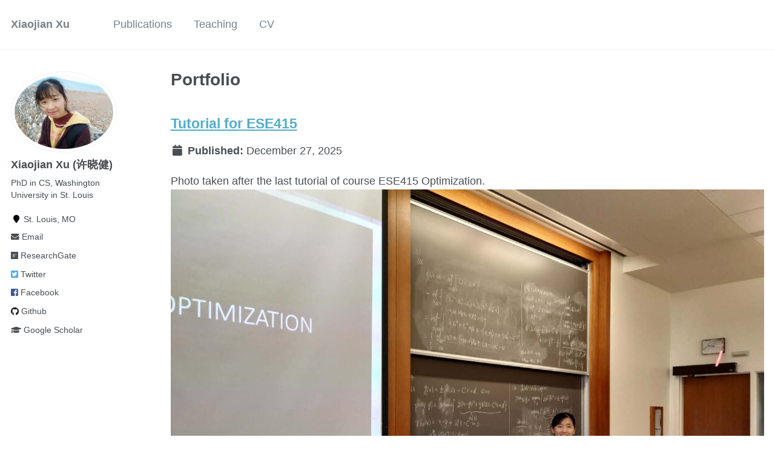

--- FILE ---
content_type: text/html; charset=utf-8
request_url: https://xuxiaojian.github.io/portfolio/
body_size: 2479
content:
<!doctype html><html lang="en" class="no-js"><head><meta charset="utf-8"> <!-- begin SEO --><title>Portfolio - Xiaojian Xu</title><meta property="og:locale" content="en-US"><meta property="og:site_name" content="Xiaojian Xu"><meta property="og:title" content="Portfolio"><link rel="canonical" href="https://xuxiaojian.github.io/portfolio/"><meta property="og:url" content="https://xuxiaojian.github.io/portfolio/"> <script type="application/ld+json"> { "@context" : "http://schema.org", "@type" : "Person", "name" : "Xiaojian Xu", "url" : "https://xuxiaojian.github.io", "sameAs" : null } </script> <!-- end SEO --><link href="https://xuxiaojian.github.io/feed.xml" type="application/atom+xml" rel="alternate" title="Xiaojian Xu Feed"> <!-- http://t.co/dKP3o1e --><meta name="HandheldFriendly" content="True"><meta name="MobileOptimized" content="320"><meta name="viewport" content="width=device-width, initial-scale=1.0"> <script> document.documentElement.className = document.documentElement.className.replace(/\bno-js\b/g, '') + ' js '; </script> <!-- For all browsers --><link rel="stylesheet" href="https://xuxiaojian.github.io/assets/css/main.css"><meta http-equiv="cleartype" content="on"> <!-- start custom head snippets --><link rel="apple-touch-icon" sizes="57x57" href="https://xuxiaojian.github.io/images/apple-touch-icon-57x57.png?v=M44lzPylqQ"><link rel="apple-touch-icon" sizes="60x60" href="https://xuxiaojian.github.io/images/apple-touch-icon-60x60.png?v=M44lzPylqQ"><link rel="apple-touch-icon" sizes="72x72" href="https://xuxiaojian.github.io/images/apple-touch-icon-72x72.png?v=M44lzPylqQ"><link rel="apple-touch-icon" sizes="76x76" href="https://xuxiaojian.github.io/images/apple-touch-icon-76x76.png?v=M44lzPylqQ"><link rel="apple-touch-icon" sizes="114x114" href="https://xuxiaojian.github.io/images/apple-touch-icon-114x114.png?v=M44lzPylqQ"><link rel="apple-touch-icon" sizes="120x120" href="https://xuxiaojian.github.io/images/apple-touch-icon-120x120.png?v=M44lzPylqQ"><link rel="apple-touch-icon" sizes="144x144" href="https://xuxiaojian.github.io/images/apple-touch-icon-144x144.png?v=M44lzPylqQ"><link rel="apple-touch-icon" sizes="152x152" href="https://xuxiaojian.github.io/images/apple-touch-icon-152x152.png?v=M44lzPylqQ"><link rel="apple-touch-icon" sizes="180x180" href="https://xuxiaojian.github.io/images/apple-touch-icon-180x180.png?v=M44lzPylqQ"><link rel="icon" type="image/png" href="https://xuxiaojian.github.io/images/favicon-32x32.png?v=M44lzPylqQ" sizes="32x32"><link rel="icon" type="image/png" href="https://xuxiaojian.github.io/images/android-chrome-192x192.png?v=M44lzPylqQ" sizes="192x192"><link rel="icon" type="image/png" href="https://xuxiaojian.github.io/images/favicon-96x96.png?v=M44lzPylqQ" sizes="96x96"><link rel="icon" type="image/png" href="https://xuxiaojian.github.io/images/favicon-16x16.png?v=M44lzPylqQ" sizes="16x16"><link rel="manifest" href="https://xuxiaojian.github.io/images/manifest.json?v=M44lzPylqQ"><link rel="mask-icon" href="https://xuxiaojian.github.io/images/safari-pinned-tab.svg?v=M44lzPylqQ" color="#000000"><link rel="shortcut icon" href="/images/favicon.ico?v=M44lzPylqQ"><meta name="msapplication-TileColor" content="#000000"><meta name="msapplication-TileImage" content="https://xuxiaojian.github.io/images/mstile-144x144.png?v=M44lzPylqQ"><meta name="msapplication-config" content="https://xuxiaojian.github.io/images/browserconfig.xml?v=M44lzPylqQ"><meta name="theme-color" content="#ffffff"><link rel="stylesheet" href="https://xuxiaojian.github.io/assets/css/academicons.css"/> <script type="text/x-mathjax-config"> MathJax.Hub.Config({ TeX: { equationNumbers: { autoNumber: "all" } } }); </script> <script type="text/x-mathjax-config"> MathJax.Hub.Config({ tex2jax: { inlineMath: [ ['$','$'], ["\\(","\\)"] ], processEscapes: true } }); </script> <script src='https://cdnjs.cloudflare.com/ajax/libs/mathjax/2.7.4/latest.js?config=TeX-MML-AM_CHTML' async></script> <!-- end custom head snippets --></head><body> <!--[if lt IE 9]><div class="notice--danger align-center" style="margin: 0;">You are using an <strong>outdated</strong> browser. Please <a href="http://browsehappy.com/">upgrade your browser</a> to improve your experience.</div><![endif]--><div class="masthead"><div class="masthead__inner-wrap"><div class="masthead__menu"><nav id="site-nav" class="greedy-nav"> <button><div class="navicon"></div></button><ul class="visible-links"><li class="masthead__menu-item masthead__menu-item--lg"><a href="https://xuxiaojian.github.io/">Xiaojian Xu</a></li><li class="masthead__menu-item"><a href="https://xuxiaojian.github.io/publications/">Publications</a></li><li class="masthead__menu-item"><a href="https://xuxiaojian.github.io/teaching/">Teaching</a></li><li class="masthead__menu-item"><a href="https://xuxiaojian.github.io/files/XiaojianXu.pdf">CV</a></li></ul><ul class="hidden-links hidden"></ul></nav></div></div></div><div id="main" role="main"><div class="sidebar sticky"><div itemscope itemtype="http://schema.org/Person"><div class="author__avatar"> <img src="https://xuxiaojian.github.io/images/profile.png" class="author__avatar" alt="Xiaojian Xu (许晓健)"></div><div class="author__content"><h3 class="author__name">Xiaojian Xu (许晓健)</h3><p class="author__bio">PhD in CS, Washington University in St. Louis</p></div><div class="author__urls-wrapper"> <button class="btn btn--inverse">Follow</button><ul class="author__urls social-icons"><li><i class="fa fa-fw fa-map-marker" aria-hidden="true"></i> St. Louis, MO</li><li><a href="mailto:xiaojianxu@wustl.edu"><i class="fas fa-envelope" aria-hidden="true"></i> Email</a></li><li><a href="https://www.researchgate.net/profile/Xiaojian_Xu4"><i class="fab fa-researchgate" aria-hidden="true"></i> ResearchGate</a></li><li><a href="https://twitter.com/Xiaojian_Xu"><i class="fab fa-twitter-square" aria-hidden="true"></i> Twitter</a></li><li><a href="https://www.facebook.com/xiaojian.xu.58"><i class="fab fa-facebook-square" aria-hidden="true"></i> Facebook</a></li><li><a href="https://github.com/xuxiaojian"><i class="fab fa-github" aria-hidden="true"></i> Github</a></li><li><a href="https://scholar.google.com/citations?user=jdNOtqwAAAAJ&hl=en"><i class="fas fa-graduation-cap"></i> Google Scholar</a></li></ul></div></div></div><div class="archive"><h1 class="page__title">Portfolio</h1><div class="list__item"><article class="archive__item" itemscope itemtype="http://schema.org/CreativeWork"><h2 class="archive__item-title" itemprop="headline"> <a href="https://xuxiaojian.github.io/portfolio/optimization/" rel="permalink">Tutorial for ESE415 </a></h2><p class="page__date"><strong><i class="fa fa-fw fa-calendar" aria-hidden="true"></i> Published:</strong> <time datetime="2025-12-27T04:32:26-08:00">December 27, 2025</time></p><p class="archive__item-excerpt" itemprop="description"><p>Photo taken after the last tutorial of course ESE415 Optimization. <br /><img src="/images/optimization.jpeg" /></p></p></article></div><div class="list__item"><article class="archive__item" itemscope itemtype="http://schema.org/CreativeWork"><h2 class="archive__item-title" itemprop="headline"> <a href="https://xuxiaojian.github.io/portfolio/signProxTalk/" rel="permalink">Talk at ICASSP </a></h2><p class="page__date"><strong><i class="fa fa-fw fa-calendar" aria-hidden="true"></i> Published:</strong> <time datetime="2025-12-27T04:32:26-08:00">December 27, 2025</time></p><p class="archive__item-excerpt" itemprop="description"><p>Talk at ICASSP 2019 in Brighton, UK. <br /><img src="/images/signProxTalk.jpeg" /></p></p></article></div></div></div><div class="page__footer"><footer> <!-- start custom footer snippets --> <a href="/sitemap/">Sitemap</a> <!-- end custom footer snippets --><div class="page__footer-follow"><ul class="social-icons"><li><strong>Follow:</strong></li><li><a href="http://github.com/xuxiaojian"><i class="fab fa-github" aria-hidden="true"></i> GitHub</a></li><li><a href="https://xuxiaojian.github.io/feed.xml"><i class="fa fa-fw fa-rss-square" aria-hidden="true"></i> Feed</a></li></ul></div><div class="page__footer-copyright">&copy; 2025 Xiaojian Xu. Powered by <a href="http://jekyllrb.com" rel="nofollow">Jekyll</a> &amp; <a href="https://github.com/academicpages/academicpages.github.io">AcademicPages</a>, a fork of <a href="https://mademistakes.com/work/minimal-mistakes-jekyll-theme/" rel="nofollow">Minimal Mistakes</a>.</div></footer></div><script src="https://xuxiaojian.github.io/assets/js/main.min.js"></script> <script> (function(i,s,o,g,r,a,m){i['GoogleAnalyticsObject']=r;i[r]=i[r]||function(){ (i[r].q=i[r].q||[]).push(arguments)},i[r].l=1*new Date();a=s.createElement(o), m=s.getElementsByTagName(o)[0];a.async=1;a.src=g;m.parentNode.insertBefore(a,m) })(window,document,'script','//www.google-analytics.com/analytics.js','ga'); ga('create', '', 'auto'); ga('send', 'pageview'); </script></body></html>
